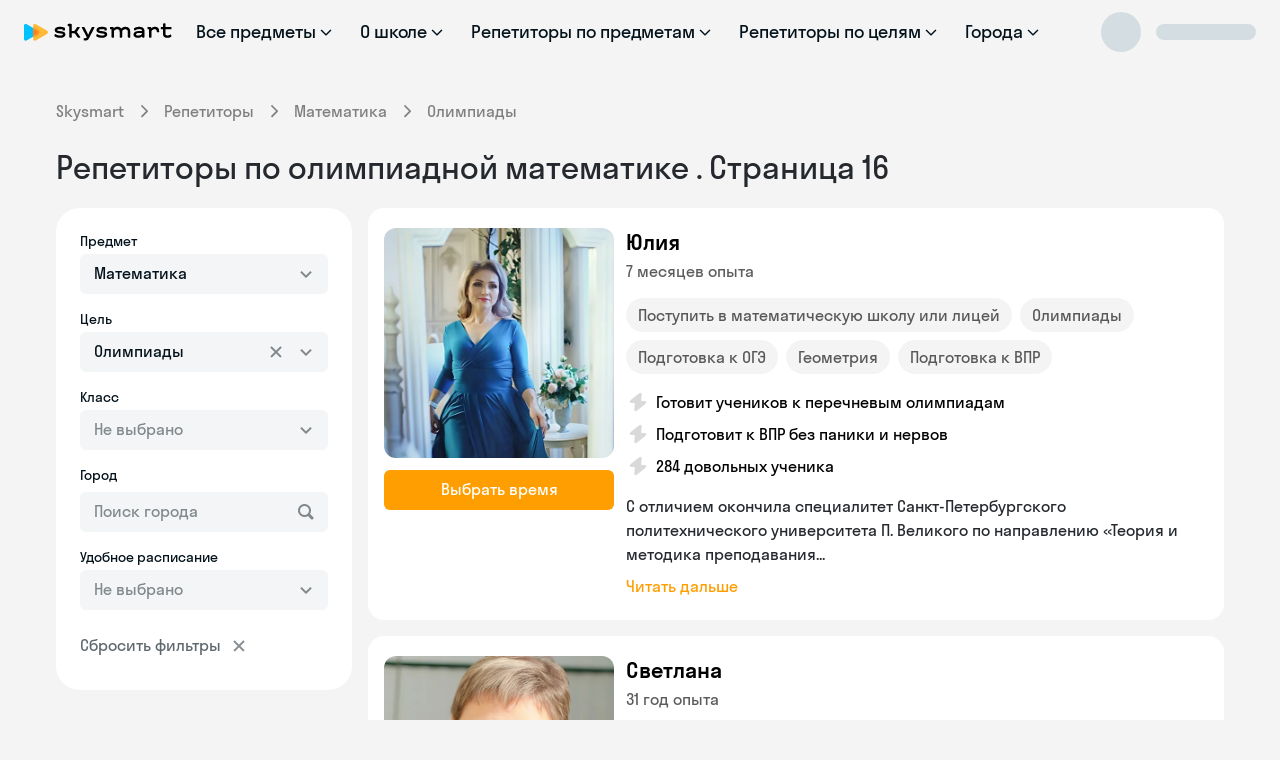

--- FILE ---
content_type: image/svg+xml
request_url: https://cdn-user84060.skyeng.ru/uploads/logo-skysmart-66b5fff6c9a37571301329.svg
body_size: 3585
content:
<svg width="1298" height="350" viewBox="0 0 1298 350" fill="none" xmlns="http://www.w3.org/2000/svg">
<path d="M267.508 203.675L270.329 197.286C272.207 192.96 275.588 191.833 279.912 195.031C288.177 201.044 301.702 205.554 319.742 205.554C335.145 205.554 341.723 201.604 341.723 196.91C341.723 191.649 336.272 190.145 327.256 189.018L306.777 186.387C282.166 183.189 269.762 174.361 269.762 158.946C269.762 142.41 283.286 129.249 314.667 129.249C332.14 129.249 343.41 131.88 350.74 134.702C358.813 137.9 359.947 140.531 359.947 147.104V155.563C359.947 160.825 358.069 162.704 352.809 162.704H346.983C341.723 162.704 339.845 160.825 339.845 155.563V152.741C336.464 151.614 328.007 149.919 318.055 149.919C300.766 149.919 292.317 153.117 292.317 158.378C292.317 162.321 297.392 164.583 306.593 165.895L326.696 168.525C351.307 171.723 364.271 179.048 364.271 196.718C364.271 214.758 347.174 226.223 316.737 226.223C294.38 226.223 276.34 219.083 269.202 212.503C266.572 210.063 266.196 206.873 267.508 203.675Z" fill="black"/>
<path d="M489.204 224.727H478.869C473.794 224.727 472.107 223.976 469.662 220.217L450.119 191.464C447.298 187.515 445.235 186.579 439.415 186.579H419.873V217.587C419.873 222.848 417.994 224.727 412.735 224.727H405.221C399.961 224.727 398.083 222.848 398.083 217.587V124.179H391.129C385.87 124.179 383.991 122.3 383.991 117.039V110.835C383.991 105.573 385.87 103.694 391.129 103.694H412.735C417.994 103.694 419.873 105.573 419.873 110.835V165.526H437.346C443.165 165.526 445.235 164.59 448.049 160.64L464.395 135.454C467.025 131.511 468.719 130.76 473.787 130.76H484.122C489.757 130.76 490.884 135.27 487.694 139.971L469.47 167.597C467.592 170.227 465.338 173.049 463.084 175.304C465.338 177.183 468.535 180.381 469.846 182.26L492.763 215.715C495.967 220.217 494.84 224.727 489.204 224.727Z" fill="black"/>
<path d="M524.71 242.015V235.81C524.71 230.549 526.588 228.67 531.848 228.67H540.864C546.315 228.67 548.945 227.542 551.008 223.217L552.135 220.771L509.108 139.389C506.479 134.504 508.549 130.746 514.184 130.746H523.952C529.027 130.746 531.281 131.682 533.159 135.255L551.192 172.276C555.325 180.736 560.024 190.507 563.781 198.966C567.538 190.698 571.855 181.303 575.995 173.028L594.41 135.27C596.104 131.696 598.543 130.76 603.618 130.76H613.386C619.021 130.76 621.091 134.518 618.461 139.403L569.431 232.435C563.795 243.149 557.217 249.162 542.566 249.162H531.848C526.588 249.155 524.71 247.276 524.71 242.015Z" fill="black"/>
<path d="M634.708 203.675L637.529 197.286C639.407 192.96 642.789 191.833 647.112 195.031C655.378 201.044 668.902 205.554 686.942 205.554C702.345 205.554 708.923 201.604 708.923 196.91C708.923 191.649 703.472 190.145 694.456 189.018L673.978 186.387C649.367 183.189 636.962 174.361 636.962 158.946C636.962 142.41 650.487 129.249 681.867 129.249C699.34 129.249 710.61 131.88 717.94 134.702C726.013 137.9 727.148 140.531 727.148 147.104V155.563C727.148 160.825 725.269 162.704 720.01 162.704H714.183C708.923 162.704 707.045 160.825 707.045 155.563V152.741C703.664 151.614 695.207 149.919 685.255 149.919C667.967 149.919 659.517 153.117 659.517 158.378C659.517 162.321 664.592 164.583 673.793 165.895L693.896 168.525C718.507 171.723 731.471 179.048 731.471 196.718C731.471 214.758 714.374 226.223 683.937 226.223C661.58 226.223 643.54 219.083 636.402 212.503C633.772 210.063 633.396 206.873 634.708 203.675Z" fill="black"/>
<path d="M934.313 172.482V217.587C934.313 222.848 932.435 224.727 927.175 224.727H919.661C914.402 224.727 912.523 222.848 912.523 217.587V174.361C912.523 159.704 905.385 150.869 890.727 150.869C878.889 150.869 869.497 158.201 862.543 165.902V217.587C862.543 222.848 860.665 224.727 855.405 224.727H847.891C842.632 224.727 840.753 222.848 840.753 217.587V174.361C840.753 159.704 833.8 150.869 819.148 150.869C807.686 150.678 797.727 157.634 790.78 165.15V217.587C790.78 222.848 788.902 224.727 783.642 224.727H776.128C770.869 224.727 768.99 222.848 768.99 217.587V151.245H762.037C756.777 151.245 754.899 149.366 754.899 144.105V137.9C754.899 132.639 756.777 130.76 762.037 130.76H780.261C785.521 130.76 787.399 132.639 787.399 137.9V142.977C793.786 136.397 804.121 129.257 819.715 129.257C836.997 129.257 848.267 134.894 855.036 145.416C863.301 136.957 874.572 129.257 891.109 129.257C917.776 129.249 934.313 143.913 934.313 172.482Z" fill="black"/>
<path d="M1015.1 165.902H1037.27V162.704C1037.27 154.436 1027.31 149.55 1011.53 149.55C997.258 149.55 985.796 154.812 979.034 159.889C974.71 163.087 971.329 162.144 969.45 157.634L966.629 151.245C965.318 148.047 965.686 144.856 968.323 142.41C973.774 137.333 989.737 129.256 1012.66 129.256C1038.59 129.256 1058.31 140.155 1058.31 159.704V217.587C1058.31 222.848 1056.43 224.727 1051.17 224.727H1045.16C1039.9 224.727 1038.02 222.848 1038.02 217.587V212.325C1031.82 219.657 1019.05 226.23 1001.2 226.23C980.345 226.23 962.312 216.459 962.312 197.286C962.305 176.616 981.281 165.902 1015.1 165.902ZM1003.45 206.497C1015.29 206.497 1038.02 200.108 1038.02 183.189H1017.54C994.245 183.189 984.669 188.075 984.669 196.158C984.662 202.739 990.864 206.497 1003.45 206.497Z" fill="black"/>
<path d="M1188.31 170.412C1188.31 175.673 1186.43 177.552 1181.17 177.552H1173.66C1168.4 177.552 1166.52 176.049 1166.52 170.412C1166.52 156.506 1161.26 150.302 1148.49 150.302C1136.47 150.302 1126.51 157.818 1120.87 166.845V217.587C1120.87 222.848 1118.99 224.727 1113.73 224.727H1106.22C1100.96 224.727 1099.08 222.848 1099.08 217.587V151.245H1092.13C1086.87 151.245 1084.99 149.366 1084.99 144.105V137.9C1084.99 132.639 1086.87 130.76 1092.13 130.76H1110.35C1115.61 130.76 1117.49 132.639 1117.49 137.9V143.913C1124.25 136.397 1134.4 129.257 1151.88 129.257C1177.79 129.249 1188.31 144.473 1188.31 170.412Z" fill="black"/>
<path d="M1209.7 130.76H1222.29V106.14C1222.29 100.879 1224.16 99 1229.42 99H1236.94C1242.2 99 1244.08 100.879 1244.08 106.14V130.76H1290.86C1296.12 130.76 1298 132.639 1298 137.9V144.105C1298 149.366 1296.12 151.245 1290.86 151.245H1244.08V192.592C1244.08 200.675 1249.53 204.993 1262.48 204.993C1273.01 204.993 1279.4 201.42 1283.15 198.605C1287.48 195.407 1290.48 196.534 1292.74 200.86L1296.31 208C1297.81 211.198 1297.06 213.637 1294.24 216.084C1290.86 219.09 1279.96 226.23 1260.05 226.23C1238.44 226.23 1222.28 217.019 1222.28 195.407V151.238H1209.69C1204.43 151.238 1202.55 149.359 1202.55 144.098V137.893C1202.56 132.632 1204.44 130.76 1209.7 130.76Z" fill="black"/>
<path d="M26.9062 246.975C11.2481 256.04 0 248.486 0 235.048C0 220.743 0 177.82 0 177.82C0 177.82 0 134.897 0 120.592C0 107.154 11.2411 99.5993 26.9062 108.665C51.2934 122.781 124.448 165.145 124.448 165.145C134.175 170.776 134.175 184.857 124.448 190.488C124.448 190.495 51.2934 232.858 26.9062 246.975Z" fill="#00C1FF"/>
<path d="M107.432 246.975C91.7738 256.04 80.5256 248.486 80.5256 235.048C80.5256 220.743 80.5256 177.82 80.5256 177.82C80.5256 177.82 80.5256 134.897 80.5256 120.592C80.5256 107.154 91.7668 99.5993 107.432 108.665C131.282 122.474 202.831 163.906 202.831 163.906C213.514 170.09 213.514 185.55 202.831 191.733C202.825 191.733 131.282 233.166 107.432 246.975Z" fill="#FEBA36"/>
<mask id="mask0_1_10" style="mask-type:alpha" maskUnits="userSpaceOnUse" x="80" y="104" width="131" height="147">
<path d="M107.436 246.975C91.7779 256.04 80.5298 248.486 80.5298 235.048C80.5298 220.742 80.5298 177.82 80.5298 177.82C80.5298 177.82 80.5298 134.897 80.5298 120.592C80.5298 107.154 91.771 99.5993 107.436 108.665C131.286 122.474 202.836 163.906 202.836 163.906C213.519 170.09 213.519 185.55 202.836 191.733C202.829 191.733 131.286 233.166 107.436 246.975Z" fill="#6FE4FF"/>
</mask>
<g mask="url(#mask0_1_10)">
<g filter="url(#filter0_f_1_10)">
<path d="M26.9053 246.975C11.2473 256.04 -0.000854492 248.486 -0.000854492 235.048C-0.000854492 220.742 -0.000854492 177.82 -0.000854492 177.82C-0.000854492 177.82 -0.000854492 134.897 -0.000854492 120.592C-0.000854492 107.154 11.2403 99.5993 26.9053 108.665C51.2925 122.781 124.447 165.144 124.447 165.144C134.174 170.776 134.174 184.857 124.447 190.488C124.447 190.495 51.2925 232.858 26.9053 246.975Z" fill="#FE7917"/>
</g>
</g>
<defs>
<filter id="filter0_f_1_10" x="-17.2385" y="87.4656" width="166.219" height="180.708" filterUnits="userSpaceOnUse" color-interpolation-filters="sRGB">
<feFlood flood-opacity="0" result="BackgroundImageFix"/>
<feBlend mode="normal" in="SourceGraphic" in2="BackgroundImageFix" result="shape"/>
<feGaussianBlur stdDeviation="8.61885" result="effect1_foregroundBlur_1_10"/>
</filter>
</defs>
</svg>


--- FILE ---
content_type: application/x-javascript
request_url: https://ad.adriver.ru/cgi-bin/erle.cgi?sid=231500&bt=62&gid1=1764338320.1769819151&yid1=1769819152273850935&custom=127%3D1%3B128%3D6220.9399999997%3B129%3D1.14.1%3B310%3D0&loc=https%3A%2F%2Fskysmart.ru%2Frepetitors%2Fmatematika%2Folimpiady%2Fpage-16&ph=1&rnd=176378&tail256=unknown
body_size: 2406
content:

(function (ph){
try{
var A = self['' || 'AdriverCounterJS'],
	a = A(ph);
a.reply = {
ph:ph,
rnd:'176378',
bt:62,
sid:231500,
pz:0,
sz:'%2frepetitors%2fmatematika%2folimpiady%2fpage%2d16',
bn:0,
sliceid:0,
netid:0,
ntype:0,
tns:0,
pass:'',
adid:0,
bid:2864425,
geoid:267,
cgihref:'//ad.adriver.ru/cgi-bin/click.cgi?sid=231500&ad=0&bid=2864425&bt=62&bn=0&pz=0&xpid=DF1B5vVkWXJBwT5ddOIPqsJREyBsy9lrblrrYeJxB8K-ZtfR8D0tqVdr3G3wvUUyBh7BYbtEZT2q9oiU&ref=https:%2f%2fskysmart.ru%2frepetitors%2fmatematika%2folimpiady%2fpage%2d16&custom=127%3D1%3B128%3D6220.9399999997%3B129%3D1.14.1%3B310%3D0',
target:'_blank',
width:'0',
height:'0',
alt:'AdRiver',
mirror:A.httplize('//mlb4.adriver.ru'), 
comp0:'0/script.js',
custom:{"127":"1","128":"6220.9399999997","129":"1.14.1","310":"0"},
track_site:0,
cid:'',
uid:0,
xpid:'DF1B5vVkWXJBwT5ddOIPqsJREyBsy9lrblrrYeJxB8K-ZtfR8D0tqVdr3G3wvUUyBh7BYbtEZT2q9oiU'
}
var r = a.reply;

r.comppath = r.mirror + '/images/0002864/0002864425/' + (/^0\//.test(r.comp0) ? '0/' : '');
r.comp0 = r.comp0.replace(/^0\//,'');
if (r.comp0 == "script.js" && r.adid){
	A.defaultMirror = r.mirror; 
	A.loadScript(r.comppath + r.comp0 + '?v' + ph) 
} else if ("function" === typeof (A.loadComplete)) {
   A.loadComplete(a.reply);
}
(function (o) {
	var i, w = o.c || window, d = document, y = 31;
	function oL(){
		if (!w.postMessage || !w.addEventListener) {return;}
		if (w.document.readyState == 'complete') {return sL();}
		w.addEventListener('load', sL, false);
	}
	function sL(){try{i.contentWindow.postMessage('pgLd', '*');}catch(e){}}
	function mI(u, oL){
		var i = d.createElement('iframe'); i.setAttribute('src', o.hl(u)); i.onload = oL; with(i.style){width = height = '10px'; position = 'absolute'; top = left = '-10000px'} d.body.appendChild(i);
		return i;
	}
	function st(u, oL){
		if (d.body){return i = mI(u, oL)}
		if(y--){setTimeout(function(){st(u, oL)}, 100)}
	}
	st(o.hl('https://content.adriver.ru/banners/0002186/0002186173/0/s.html?0&4&6&0&176378&0&0&267&3.131.95.0&javascript&' + (o.all || 0)), oL);
}({
	hl: function httplize(s){return ((/^\/\//).test(s) ? ((location.protocol == 'https:')?'https:':'http:') : '') + s},
        
	
}));
}catch(e){} 
}('1'));
